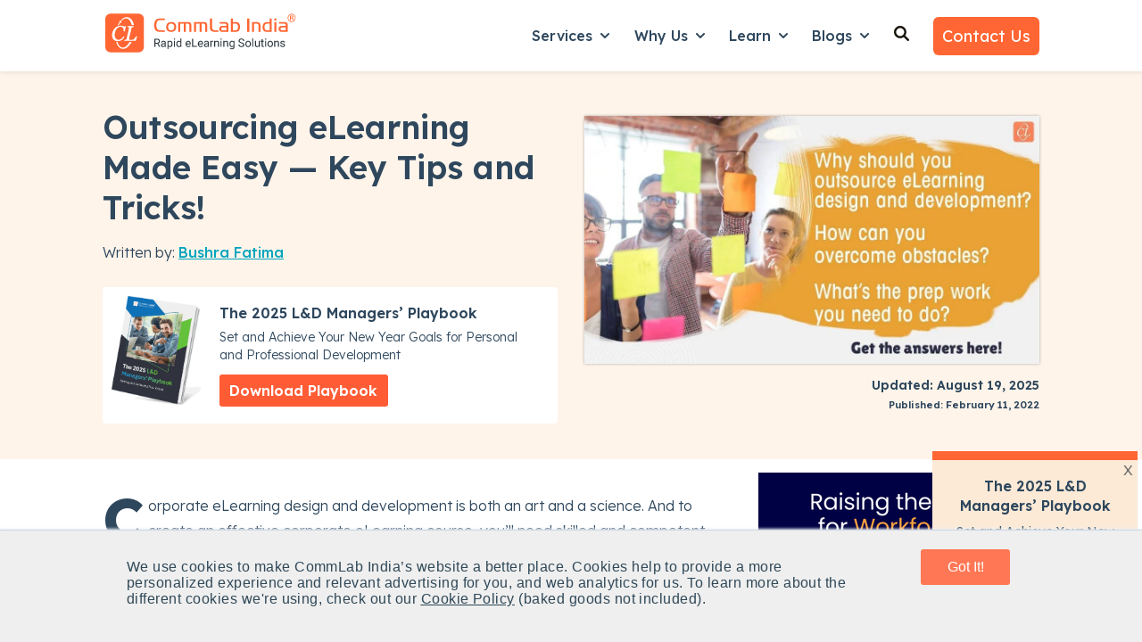

--- FILE ---
content_type: image/svg+xml
request_url: https://www.commlabindia.com/hubfs/cli-main-site/pillar-pages/checkmark-orange.svg
body_size: -169
content:
<svg xmlns="http://www.w3.org/2000/svg" viewBox="0 0 30 30"><path d="M27 15a12 12 0 0 1-4 9l-.33.3-.45.36a12.29 12.29 0 0 1-5.35 2.25 4.64 4.64 0 0 1-.64.07A9 9 0 0 1 15 27a11.47 11.47 0 0 1-2-.18 4.53 4.53 0 0 1-.66-.13 4.47 4.47 0 0 1-.85-.23 13 13 0 0 1-1.64-.64 12.55 12.55 0 0 1-1.95-1.19 10.29 10.29 0 0 1-2.11-2l-.36-.45a3.21 3.21 0 0 1-.34-.48l-.3-.48a4.21 4.21 0 0 1-.29-.51l-.24-.46a4.17 4.17 0 0 1-.25-.58l-.22-.56a6.93 6.93 0 0 1-.25-.73l-.24-1A10.89 10.89 0 0 1 3 15a11.8 11.8 0 0 1 .6-3.73 9.38 9.38 0 0 1 .4-.93l.23-.53a4.25 4.25 0 0 1 .27-.52l.3-.5a8.62 8.62 0 0 1 .62-.91 11 11 0 0 1 1.23-1.47 10.75 10.75 0 0 1 1.67-1.35A11.69 11.69 0 0 1 12 3.38a9.49 9.49 0 0 1 1.18-.24A11.92 11.92 0 0 1 15 3h.06a11.49 11.49 0 0 1 2.71.33.5.5 0 0 1 .21 0l.68.2L21 1.26a14.17 14.17 0 0 0-3.18-1 4 4 0 0 0-.52-.09h-.12l-.73-.1a13.72 13.72 0 0 0-3.2 0 5.55 5.55 0 0 0-.95.15.54.54 0 0 0-.19 0 2.57 2.57 0 0 0-.4.07c-.16 0-.3.08-.46.12a7.15 7.15 0 0 0-.7.2 7.39 7.39 0 0 0-.71.24 14.92 14.92 0 0 0-2 .9c-.4.24-.84.54-1.23.8A4.93 4.93 0 0 0 6 3l-.57.43-1.07 1a15 15 0 0 0-4.04 7.5A14.34 14.34 0 0 0 0 15.06c0 .35 0 .7.05 1a4.25 4.25 0 0 0 .06.71 10.82 10.82 0 0 0 .18 1.14.17.17 0 0 0 0 .15A15 15 0 0 0 30 15zm-20.22-.78l2.16-2 4.53 4.55L26.38 3.9 28.45 6 13.5 21z" fill="#f63"/></svg>